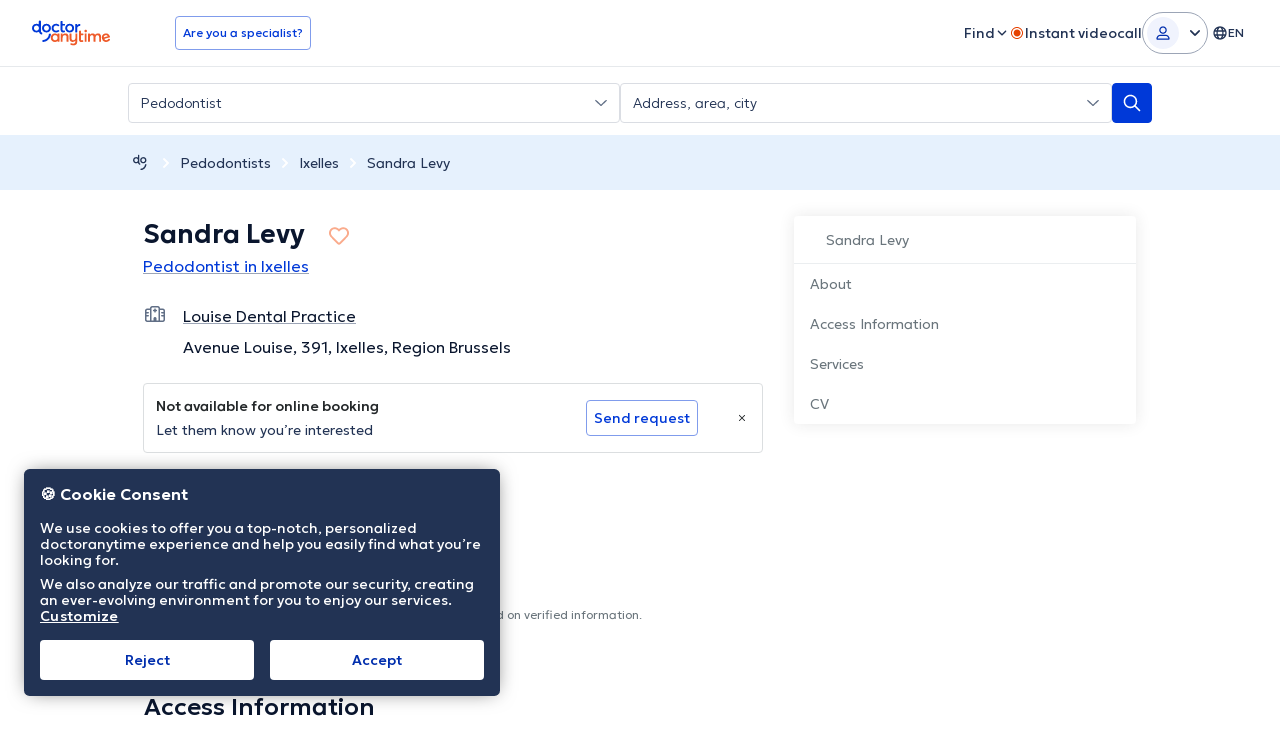

--- FILE ---
content_type: image/svg+xml
request_url: https://www.doctoranytime.be/images/assets/app-store-badges/be-en/google-play-store.svg?v=VCdrvQanuRiPCVhksYH7FZXiFz1TQkUZ7p0-B9KEDn4
body_size: 1552
content:
<svg version="1.2" xmlns="http://www.w3.org/2000/svg" viewBox="0 0 270 80" width="270" height="80">
	<title>GetItOnGooglePlay_Badge_Web_color_English</title>
	<style>
		.s0 { opacity: 0;fill: #ffffff } 
		.s1 { fill: #000000 } 
		.s2 { fill: #a6a6a6 } 
		.s3 { fill: #ffffff;stroke: #ffffff;stroke-miterlimit:10;stroke-width: .4 } 
		.s4 { fill: #ffffff } 
		.s5 { fill: #ea4335 } 
		.s6 { fill: #fbbc04 } 
		.s7 { fill: #4285f4 } 
		.s8 { fill: #34a853 } 
	</style>
	<g id="artwork">
		<g id="&lt;Group&gt;">
			<g id="&lt;Group&gt;">
				<path id="&lt;Path&gt;" class="s0" d="m290 100h-310v-120h310z"/>
			</g>
			<g id="&lt;Group&gt;">
				<path id="&lt;Path&gt;" class="s1" d="m260 80h-250c-5.5 0-10-4.5-10-10v-60c0-5.5 4.5-10 10-10h250c5.5 0 10 4.5 10 10v60c0 5.5-4.5 10-10 10z"/>
			</g>
			<g id="&lt;Group&gt;">
				<g id="&lt;Group&gt;">
					<path id="&lt;Compound Path&gt;" fill-rule="evenodd" class="s2" d="m270 10v60c0 5.5-4.5 10-10 10h-250c-5.5 0-10-4.5-10-10v-60c0-5.5 4.5-10 10-10h250c5.5 0 10 4.5 10 10zm-260-8.4c-4.63 0-8.4 3.77-8.4 8.4v60c0 4.63 3.77 8.4 8.4 8.4h250c4.63 0 8.4-3.77 8.4-8.4v-60c0-4.63-3.77-8.4-8.4-8.4z"/>
				</g>
			</g>
			<g id="&lt;Group&gt;">
				<path id="&lt;Compound Path&gt;" class="s3" d="m94.84 20.49q0 2.51-1.49 4-1.7 1.78-4.41 1.78-2.6 0-4.42-1.8-1.82-1.81-1.82-4.47 0-2.67 1.82-4.47 1.82-1.8 4.42-1.8 1.29 0 2.46 0.5 1.17 0.51 1.88 1.35l-1.06 1.05q-1.19-1.42-3.28-1.42-1.9 0-3.28 1.33-1.38 1.33-1.38 3.46 0 2.13 1.38 3.46 1.38 1.33 3.28 1.33 2.01 0 3.35-1.34 0.87-0.87 1.01-2.43h-4.36v-1.44h5.81q0.09 0.47 0.09 0.91z"/>
				<path id="&lt;Compound Path&gt;" class="s3" d="m104.06 15.47h-5.47v3.81h4.93v1.44h-4.93v3.81h5.47v1.47h-7.01v-12h7.01z"/>
				<path id="&lt;Compound Path&gt;" class="s3" d="m110.56 26h-1.55v-10.53h-3.35v-1.47h8.25v1.47h-3.35z"/>
				<path id="&lt;Compound Path&gt;" class="s3" d="m119.88 26v-12h1.54v12z"/>
				<path id="&lt;Compound Path&gt;" class="s3" d="m128.26 26h-1.55v-10.53h-3.35v-1.47h8.25v1.47h-3.35z"/>
				<path id="&lt;Compound Path&gt;" fill-rule="evenodd" class="s3" d="m147.22 24.45q-1.77 1.82-4.4 1.82-2.63 0-4.4-1.82-1.77-1.82-1.77-4.45 0-2.63 1.77-4.45 1.77-1.82 4.4-1.82 2.61 0 4.39 1.83 1.78 1.83 1.78 4.44 0 2.63-1.77 4.45zm-7.66-1.01q1.33 1.35 3.26 1.35 1.93 0 3.26-1.35 1.33-1.35 1.33-3.44 0-2.09-1.33-3.44-1.33-1.35-3.26-1.35-1.93 0-3.26 1.35-1.33 1.35-1.33 3.44 0 2.09 1.33 3.44z"/>
				<path id="&lt;Compound Path&gt;" class="s3" d="m151.15 26v-12h1.88l5.83 9.33h0.07l-0.07-2.31v-7.02h1.54v12h-1.61l-6.1-9.79h-0.07l0.07 2.32v7.47z"/>
			</g>
			<path id="&lt;Compound Path&gt;" fill-rule="evenodd" class="s4" d="m144.81 52.01c0 4.9-3.83 8.51-8.54 8.51-4.7 0-8.54-3.61-8.54-8.51 0-4.93 3.84-8.51 8.54-8.51 4.71 0 8.54 3.58 8.54 8.51zm-3.74 0c0-3.06-2.22-5.16-4.8-5.16-2.58 0-4.8 2.1-4.8 5.16 0 3.03 2.22 5.15 4.8 5.15 2.58 0 4.8-2.12 4.8-5.15zm-14.89 0c0 4.9-3.83 8.51-8.53 8.51-4.71 0-8.54-3.61-8.54-8.51 0-4.93 3.83-8.51 8.54-8.51 4.7 0 8.53 3.58 8.53 8.51zm-3.73 0c0-3.06-2.23-5.16-4.8-5.16-2.58 0-4.81 2.1-4.81 5.16 0 3.03 2.23 5.15 4.81 5.15 2.57 0 4.8-2.12 4.8-5.15zm-14.82-5.9c0.13 0.65 0.2 1.42 0.2 2.26 0 2.71-0.74 6.06-3.13 8.44-2.32 2.42-5.28 3.71-9.21 3.71-7.28 0-13.41-5.93-13.41-13.21 0-7.29 6.13-13.22 13.41-13.22 4.03 0 6.89 1.58 9.05 3.65l-2.54 2.54c-1.55-1.45-3.64-2.58-6.51-2.58-5.32 0-9.48 4.29-9.48 9.61 0 5.31 4.16 9.6 9.48 9.6 3.44 0 5.41-1.39 6.67-2.65 1.03-1.03 1.7-2.51 1.96-4.54h-8.63v-3.61zm78.85 3.77l-11.37 4.71c0.87 1.7 2.22 2.57 4.12 2.57 1.9 0 3.23-0.93 4.19-2.35l2.9 1.94c-0.93 1.38-3.19 3.77-7.09 3.77-4.83 0-8.44-3.74-8.44-8.51 0-5.06 3.64-8.51 8.02-8.51 4.42 0 6.58 3.52 7.29 5.42zm-4.39-1.29c-0.41-1.07-1.67-1.81-3.15-1.81-1.9 0-4.55 1.68-4.45 4.96zm-16.85-13.59h3.74v25h-3.74zm-6.12 9.02h3.54v15.28c0 6.28-3.7 8.86-8.09 8.86-4.12 0-6.6-2.77-7.54-5.03l3.26-1.35c0.58 1.38 2 3.03 4.28 3.03 2.81 0 4.55-1.74 4.55-5v-1.22h-0.13c-0.84 1.03-2.45 1.93-4.48 1.93-4.25 0-8.15-3.71-8.15-8.47 0-4.81 3.9-8.54 8.15-8.54 2.03 0 3.64 0.9 4.48 1.9h0.13zm0.25 8.02c0-3-1.99-5.19-4.54-5.19-2.58 0-4.73 2.19-4.73 5.19 0 2.97 2.15 5.12 4.73 5.12 2.55 0 4.54-2.15 4.54-5.12zm52.43-9.28c0 4.77-4.07 7.77-8.21 7.77h-5.21v9.47h-3.73v-25h8.94c4.14 0 8.21 2.99 8.21 7.76zm-3.74 0c0-1.97-1.58-4.28-4.37-4.28h-5.31v8.57h5.31c2.79 0 4.37-2.35 4.37-4.29zm26.28 7.61v9.59h-3.6v-1.93h-0.13c-0.86 1.32-2.25 2.44-4.76 2.44-3.28 0-6.21-2.15-6.21-5.5 0-3.66 3.64-5.63 7.21-5.63 1.77 0 3.22 0.58 3.89 0.97v-0.26c-0.03-2.06-1.99-3.22-3.92-3.22-1.39 0-2.7 0.45-3.41 1.84l-3.31-1.39c1.15-2.63 3.95-3.82 6.65-3.82 4.28 0 7.59 2.47 7.59 6.91zm-3.6 2.83c-0.99-0.48-1.77-0.83-3.41-0.83-1.83 0-3.95 0.74-3.95 2.67 0 1.51 1.7 2.12 2.92 2.12 2.16 0 4.15-1.64 4.44-3.96zm20.88-9.2l-10.26 23.58h-3.89l3.79-8.43-6.66-15.15h4.02l4.44 10.84h0.13l4.28-10.84zm-37.76-9h3.73v25h-3.73z"/>
			<g id="&lt;Group&gt;">
				<path id="&lt;Path&gt;" class="s5" d="m41.43 38.85l-21.29 22.6q0 0.01 0 0.01c0.66 2.46 2.9 4.26 5.56 4.26 1.06 0 2.06-0.28 2.92-0.79l0.07-0.04 23.96-13.83z"/>
				<path id="&lt;Path&gt;" class="s6" d="m62.98 35l-0.02-0.01-10.35-6-11.66 10.37 11.7 11.7 10.29-5.94c1.81-0.98 3.03-2.88 3.03-5.07 0-2.18-1.21-4.07-2.99-5.05z"/>
				<path id="&lt;Path&gt;" class="s7" d="m20.14 18.55q-0.19 0.71-0.19 1.48v39.94q0 0.77 0.19 1.48l22.03-22.02z"/>
				<path id="&lt;Path&gt;" class="s8" d="m41.59 40l11.02-11.02-23.94-13.88c-0.87-0.52-1.88-0.82-2.97-0.82-2.66 0-4.91 1.81-5.56 4.27q0 0 0 0z"/>
			</g>
		</g>
	</g>
</svg>